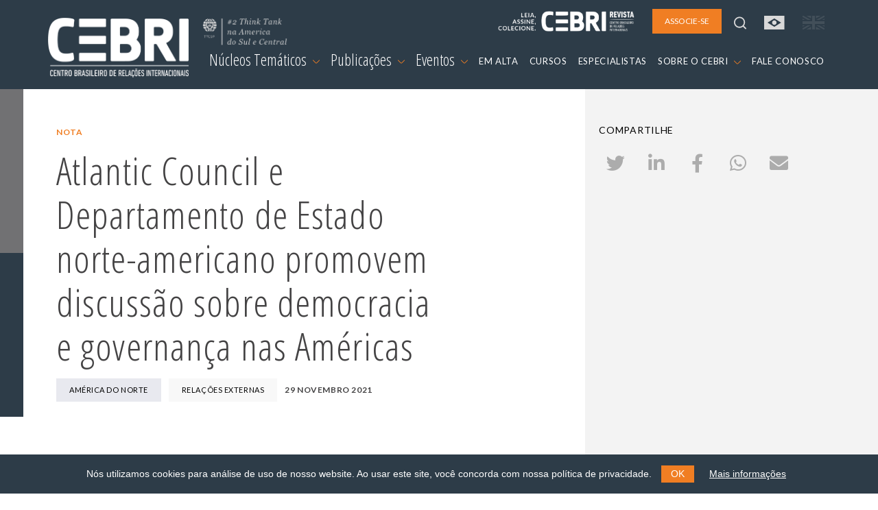

--- FILE ---
content_type: text/html; charset=utf-8
request_url: https://www.cebri.org/br/midia/125/atlantic-council-e-departamento-de-estado-norte-americano-promovem-discussao-sobre-democracia-e-governanca-nas-americas
body_size: 5986
content:
<!DOCTYPE html>
<html lang="en">
<head>
<base href="/" />
<meta http-equiv="Content-Type" content="text/html; charset=utf-8">
<meta http-equiv="X-UA-Compatible" content="IE=edge">
<meta name="viewport" content="width=device-width, initial-scale=1">
<meta name="description" content="">
<meta property="og:title" content="Atlantic Council e Departamento de Estado norte-americano promovem discussão sobre democracia e governança nas Américas" />
<meta property="og:description" content="" />
<meta property="og:image" content="/media/img/logo.png" />

<title>CEBRI | Atlantic Council e Departamento de Estado norte-americano promovem discussão sobre democracia e governança nas Américas</title>

<link rel="shortcut icon" href="/media/img/favicon.png" />
<link rel="icon" type="image/ico" href="/media/img/favicon.png" />

<link rel="preconnect" href="https://fonts.gstatic.com">
<link href="https://fonts.googleapis.com/css2?family=Lato:ital,wght@0,400;0,700;1,400&family=Open+Sans+Condensed:ital,wght@0,300;0,700;1,300&display=swap" rel="stylesheet">
<link type="text/css" href="/media/css/fontawesome.min.css" rel="stylesheet" media="all" /><link type="text/css" href="/media/css/bootstrap.min.css" rel="stylesheet" media="all" /><link type="text/css" href="/media/css/animate.min.css" rel="stylesheet" media="all" /><link type="text/css" href="/media/css/easydropdown.css" rel="stylesheet" media="all" /><link type="text/css" href="/media/css/swiper-bundle.min.css" rel="stylesheet" media="all" /><link type="text/css" href="/media/css/jquery.cookieBar.css" rel="stylesheet" media="all" /><link type="text/css" href="/media/css/template.css?r=19463546" rel="stylesheet" media="all" /><link type="text/css" href="/media/css/print.css" rel="stylesheet" media="print" /><link type="text/css" href="/media/css/jssocials.css" rel="stylesheet" media="all" /><link type="text/css" href="/media/css/jssocials-theme-plain.css" rel="stylesheet" media="all" />
<script type="text/javascript" src="/media/js/jquery-3.5.1.min.js"></script><script type="text/javascript" src="/media/js/bootstrap.min.js"></script><script type="text/javascript" src="/media/js/jquery.backstretch.min.js"></script><script type="text/javascript" src="/media/js/easydropdown.js"></script><script type="text/javascript" src="/media/js/counterup.js"></script><script type="text/javascript" src="/media/js/swiper-bundle.min.js"></script><script type="text/javascript" src="/media/js/jquery.cookieBar.min.js"></script><script type="text/javascript" src="/media/js/template.js?r=65465"></script><script type="text/javascript" src="/media/js/jssocials.min.js"></script><script type="text/javascript">
	var base_url = 'https://www.cebri.org/';
	var lang = 'br';
</script>
<!-- Global site tag (gtag.js) - Google Analytics -->
<script async src="https://www.googletagmanager.com/gtag/js?id=G-FXDMRTP8X3"></script>
<script>
  window.dataLayer = window.dataLayer || [];
  function gtag(){dataLayer.push(arguments);}
  gtag('js', new Date());

  gtag('config', 'G-FXDMRTP8X3');
</script>
</head>
<body>
	<header>
	<nav id="navbar-menu" class="navbar navbar-expand-lg">
		<div class="container-xl px-md-0 px-sm-0 px-0">
			<a class="navbar-brand" href="/br">
				<img src="/media/img/logo.png" alt="logo">
				<img src="/media/img/ico/think-tank_br.png" class="think-tank">
			</a>
			<ul class="list-inline" id="navbar-main-upper">
				<li class="list-inline-item d-lg-none">
					<a class="" href="https://www.cebri.org/br/midia/125/atlantic-council-e-departamento-de-estado-norte-americano-promovem-discussao-sobre-democracia-e-governanca-nas-americas">
						<img src="/media/img/ico/bandeira-br-on.svg">
					</a>
				</li>
				<li class="list-inline-item d-lg-none">
					<a href="https://www.cebri.org/en/midia/125/atlantic-council-e-departamento-de-estado-norte-americano-promovem-discussao-sobre-democracia-e-governanca-nas-americas">
						<img src="/media/img/ico/bandeira-uk-off.svg">
					</a>
				</li>
				<li class="list-inline-item">
					<button class="navbar-toggler" type="button" data-bs-toggle="collapse" data-bs-target="#navbar-main" aria-controls="navbar-main" aria-expanded="false" aria-label="Toggle navigation">
						<span class="navbar-toggler-icon">
						</span>
					</button>
				</li>
			</ul>
			<div class="collapse navbar-collapse flex-column" id="navbar-main">
				<ul class="navbar-nav w-100 justify-content-end align-items-center" id="navbar-main-upper">
					<li class="nav-item d-none d-sm-none d-md-none d-lg-block">
						<a href="http://cebri.org/revista/br" class="nav-link pe-3" target="_blank">
							<img src="/media/img/logo-revista.png" style="height:30px">
						</a>
					</li>
					<li class="nav-item ms-auto ms-lg-0 pe-3 pe-lg-0">
						<a class="nav-link btn btn-laranja" href="/br/associese" role="button">
							ASSOCIE-SE						</a>
					</li>
					<li id="topo-busca-lupa" class="nav-item d-none d-sm-none d-md-none d-lg-block">
						<a class="nav-link" href="#">
							<img src="/media/img/ico/lupa.svg">
						</a>
					</li>
					<li id="topo-busca-form" class="nav-item">
						<form name="busca" action="/br/busca" method="get" id="form-busca">
						<div class="input-group">
							<input class="form-control" type="search" name="busca" placeholder="O que busca?" aria-label="Search">
							<a href="#" class="input-group-text"><img src="/media/img/ico/fechar.svg"></a>
						</div>
						</form>
					</li>
					<li class="nav-item d-none d-sm-none d-md-none d-lg-block">
						<a class="nav-link" href="https://www.cebri.org/br/midia/125/atlantic-council-e-departamento-de-estado-norte-americano-promovem-discussao-sobre-democracia-e-governanca-nas-americas">
							<img src="/media/img/ico/bandeira-br-on.svg">
						</a>
					</li>
					<li class="nav-item d-none d-sm-none d-md-none d-lg-block">
						<a class="nav-link" href="https://www.cebri.org/en/midia/125/atlantic-council-e-departamento-de-estado-norte-americano-promovem-discussao-sobre-democracia-e-governanca-nas-americas">
							<img src="/media/img/ico/bandeira-uk-off.svg">
						</a>
					</li>
				</ul>
				<ul class="navbar-nav w-100 justify-content-end" id="navbar-main-lower">
					<li class="nav-item dropdown">
						<a class="nav-link dropdown-toggle dropdown-main" href="#" id="navbarDropdownMenuNucleos" role="button" data-bs-toggle="dropdown" aria-expanded="false">
							Núcleos Temáticos <img src="/media/img/ico/chevron_down.svg">
						</a>
						<ul class="dropdown-menu" aria-labelledby="navbarDropdownMenuNucleos">
							<div class="row d-none d-sm-none d-md-none d-lg-flex dropdown-subtitulo">
								<div class="col-4">
									<div>REGIÕES</div>
								</div>
								<div class="col-8">
									<div>TEMAS</div>
								</div>
							</div>
							<div class="row">
								<div class="col-sm-4">
									<ul class="multi-column-dropdown">
																															<li><a class="dropdown-item" href="/br/nucleo/15/africa">África</a></li>
																																<li><a class="dropdown-item" href="/br/nucleo/1/america-do-sul">América do Sul</a></li>
																																<li><a class="dropdown-item" href="/br/nucleo/4/asia">Ásia</a></li>
																																<li><a class="dropdown-item" href="/br/nucleo/2/america-do-norte">América do Norte</a></li>
																																<li><a class="dropdown-item" href="/br/nucleo/3/europa">Europa</a></li>
																				</ul>
								</div>
								<div class="col-sm-4">
									<ul class="multi-column-dropdown">
																																																																																																	<li><a class="dropdown-item" href="/br/nucleo/10/agro">Agro</a></li>
																																											<li><a class="dropdown-item" href="/br/nucleo/6/comercio-internacional-e-economia-global">Comércio Internacional e Economia Global</a></li>
																																											<li><a class="dropdown-item" href="/br/nucleo/12/cultura-e-relacoes-internacionais">Cultura e Relações Internacionais</a></li>
																																											<li><a class="dropdown-item" href="/br/nucleo/11/defesa-e-seguranca-internacional">Defesa e Segurança Internacional</a></li>
																																											<li><a class="dropdown-item" href="/br/nucleo/13/democracia">Democracia</a></li>
																				</ul>
								</div>
								<div class="col-sm-4">
									<ul class="multi-column-dropdown">
																																																																																																																																																								<li><a class="dropdown-item" href="/br/nucleo/8/energia">Energia</a></li>
																																<li><a class="dropdown-item" href="/br/nucleo/7/meio-ambiente-e-mudanca-do-clima">Meio Ambiente e Mudança do Clima</a></li>
																																<li><a class="dropdown-item" href="/br/nucleo/5/multilateralismo">Multilateralismo</a></li>
																																<li><a class="dropdown-item" href="/br/nucleo/16/tecnologia-e-transformacao-digital">Tecnologia e Transformação Digital</a></li>
																			</ul>
								</div>
							</div>
						</ul>
					</li>
					<li class="nav-item dropdown">
						<a class="nav-link dropdown-toggle dropdown-main" href="#" id="navbarDropdownMenuDocs" role="button" data-bs-toggle="dropdown" aria-expanded="false">
							Publicações <img src="/media/img/ico/chevron_down.svg">
						</a>
						<ul class="dropdown-menu" aria-labelledby="navbarDropdownMenuDocs">
							<li><a class="dropdown-item" href="/br/docs">Todas as publicações</a></li>
															<li><a class="dropdown-item cinza1" href="/br/docs?tipo_id=4">Policy Papers</a></li>
															<li><a class="dropdown-item cinza1" href="/br/docs?tipo_id=6">Estudos e Pesquisas</a></li>
															<li><a class="dropdown-item cinza1" href="/br/docs?tipo_id=5">Livros</a></li>
													</ul>
					</li>
					<li class="nav-item dropdown">
						<a class="nav-link dropdown-toggle dropdown-main" href="#" id="navbarDropdownMenuLink" role="button" data-bs-toggle="dropdown" aria-expanded="false">
							Eventos <img src="/media/img/ico/chevron_down.svg">
						</a>
						<ul class="dropdown-menu" aria-labelledby="navbarDropdownMenuLink">
							<li><a class="dropdown-item" href="/br/eventos">Todos os eventos</a></li>
															<li><a class="dropdown-item cinza1" href="/br/eventos?tipo_id=1">Eventos presenciais</a></li>
															<li><a class="dropdown-item cinza1" href="/br/eventos?tipo_id=2">Eventos online</a></li>
															<li><a class="dropdown-item cinza1" href="/br/eventos?tipo_id=3">Conferências</a></li>
															<li><a class="dropdown-item cinza1" href="/br/eventos?tipo_id=4">Reuniões restritas</a></li>
															<li><a class="dropdown-item cinza1" href="/br/eventos?tipo_id=5">Curso Online</a></li>
															<li><a class="dropdown-item cinza1" href="/br/eventos?tipo_id=6">Curso Presencial</a></li>
															<li><a class="dropdown-item cinza1" href="/br/eventos?tipo_id=7">Eventos Híbridos</a></li>
													</ul>
					</li>
					<li class="nav-item">
						<a class="nav-link" href="/br/emalta">
							EM ALTA						</a>
					</li>
					<li class="nav-item">
						<a class="nav-link" href="/br/cursos">
							CURSOS						</a>
					</li>
					<li class="nav-item">
						<a class="nav-link" href="/br/especialistas">
							ESPECIALISTAS						</a>
					</li>
					<li class="nav-item dropdown">
						<a class="nav-link dropdown-toggle" href="#" id="navbarDropdownMenuSobre" role="button" data-bs-toggle="dropdown" aria-expanded="false">
							SOBRE O CEBRI <img src="/media/img/ico/chevron_down.svg">
						</a>
						<ul class="dropdown-menu" aria-labelledby="navbarDropdownMenuSobre">
							<li><a class="dropdown-item cinza1" href="/br/sobre/quemsomos">Quem somos</a></li>
							<li><a class="dropdown-item cinza1" href="/br/sobre/gestao">Gestão e Conselhos</a></li>
							<li><a class="dropdown-item cinza1" href="/br/sobre/associados">Associados</a></li>
							<li><a class="dropdown-item cinza1" href="/br/sobre/parceiros">Parceiros</a></li>
							<li><a class="dropdown-item cinza1" href="/br/sobre/equipe">Equipe</a></li>
							<li><a class="dropdown-item cinza1" href="/br/sobre/memoria">Memória</a></li>
							<li><a class="dropdown-item cinza1" href="/br/sobre/transparencia">Transparência</a></li>
						</ul>
					</li>
					<li class="nav-item">
						<a class="nav-link" href="/br/contato">
							FALE CONOSCO						</a>
					</li>
					<li class="nav-item ps-4 d-lg-none">
						<a href="http://cebri.org/revista/br" class="nav-link pe-3 text-end" target="_blank">
							<img src="/media/img/logo-revista.png" style="height:30px">
						</a>
					</li>
				</ul>
			</div>
		</div>
	</nav>
	<div id="menu_bg"></div>
</header>
<div class="container-fluid" id="det-midia">
	<div class="row">
		<div class="col-md-8" id="det-main">
			<div id="det-main-topo">
				<div id="det-main-side"></div>
				<div id="det-main-topo-info">
					<div class="container">
						<div class="row">
							<div class="col">
																	<h6 class="laranja1 mt-5">nota</h6>
																<h2 class="cinza_tit w-75 mb-3">Atlantic Council e Departamento de Estado norte-americano promovem discussão sobre democracia e governança nas Américas</h2>
								<ul class="list-inline">
																			<li class="list-inline-item card_tag"><a href="/br/nucleo/2/america-do-norte">América do Norte</a></li>
																												<li class="list-inline-item card_tag card_tag_tema"><a href="/br/emalta?tema_id=3">Relações Externas</a></li>
																		<li class="list-inline-item h6 cinza_tit">29 novembro 2021</li>
								</ul>
							</div>
						</div>
					</div>
				</div>
			</div>
			<div class="container" id="det-conteudo">
				<div class="row">
					<div class="col">
												<div class="texto">
							<p><span style="font-weight: 400;">Nesta ter&ccedil;a-feira (30), &agrave;s 11h (hor&aacute;rio de Bras&iacute;lia), o <a href="https://www.atlanticcouncil.org/"><strong>Atlantic Council</strong></a> e o Departamento de Estado norte-americano promovem a discuss&atilde;o &ldquo;Road to the Summit: New opportunities for a more inclusive Americas&rdquo;.&nbsp;</span></p>
<p><span style="font-weight: 400;">Os temas centrais do encontro ser&atilde;o democracia e governan&ccedil;a. O objetivo &eacute; debater como as Am&eacute;ricas podem repensar essas quest&otilde;es e que solu&ccedil;&otilde;es poderiam ser adotadas como forma de proteger as institui&ccedil;&otilde;es democr&aacute;ticas no continente.&nbsp;</span></p>
<p><span style="font-weight: 400;">O </span><strong>Centro Brasileiro de Rela&ccedil;&otilde;es Internacionais</strong><span style="font-weight: 400;"> (CEBRI) &eacute; parceiro desta iniciativa do </span><span style="font-weight: 400;">Adrienne Arsht Latin America Center do </span><span style="font-weight: 400;">Atlantic Council com o Departamento de Estado norte-americano. A iniciativa faz parte da prepara&ccedil;&atilde;o para a 19&ordf; C&uacute;pula das Am&eacute;ricas, que ocorrer&aacute; nos Estados Unidos em 2022.</span></p>
<p><span style="font-weight: 400;">Para se inscrever no evento, obter mais informa&ccedil;&otilde;es sobre a iniciativa e participar com perguntas e ideias para a C&uacute;pula das Am&eacute;ricas, clique </span><a href="https://www.atlanticcouncil.org/event/ninth-summit-of-the-americas-democracy/"><span style="font-weight: 400;">aqui</span></a><span style="font-weight: 400;">.</span><span></span></p>
<p><span>Evento: </span><strong>Road to the Summit: New opportunities for a more inclusive Americas</strong><br /><span style="font-weight: 400;"></span></p>
<p><span style="font-weight: 400;">Data:</span><strong> 30/11/2021</strong></p>
<p><span style="font-weight: 400;">Hor&aacute;rio: <strong>11h (BRT-Bras&iacute;lia)</strong></span></p>						</div>
					</div>
				</div>
			</div>
		</div>
		<div class="col-md-4" id="det-side">
			
			<h4 class="especialistas_nucleo mt-5">Compartilhe</h4>
			<div id="compartilhar"></div>
		</div>
	</div>
</div>

<!-- MIDIAS -->
<div class="container mt-5">
	<div class="row">
		<div class="col">
			<h3>MAIS <strong>NOTíCIAS</strong></h3>
		</div>
	</div>
	<div class="row row-cols-1 row-cols-sm-2 row-cols-lg-4 g-4">
		<div class="col">
	<div class="card card-midia h-100">
					<a href="/br/midia/698/matias-spektor-no-the-new-york-times-the-global-south-pushes-back">
				<div class="card-midia-foto" data-backstretch-url="/media/midias/Em_alta.jpg"><img src="/media/img/ico/ico_article.svg" class="card-midia-foto-ico"></div>
			</a>
				<div class="card-body px-0">
			<a href="/br/midia/698/matias-spektor-no-the-new-york-times-the-global-south-pushes-back">
				<h6 class="cinza2 mb-0">
					12 janeiro 2026				</h6>
				<h6 class="laranja1">
									</h6>
				<h5 class="card-title">
					Matias Spektor no The New York Times | The Global South Pushes Back				</h5>
							</a>
			<ul class="list-inline mt-3">
											</ul>
		</div>
	</div>
</div>
<div class="col">
	<div class="card card-midia h-100">
					<a href="/br/midia/699/this-is-how-the-cartels-win">
				<div class="card-midia-foto" data-backstretch-url="/media/midias/Em_alta_(2).jpg"><img src="/media/img/ico/ico_article.svg" class="card-midia-foto-ico"></div>
			</a>
				<div class="card-body px-0">
			<a href="/br/midia/699/this-is-how-the-cartels-win">
				<h6 class="cinza2 mb-0">
					12 janeiro 2026				</h6>
				<h6 class="laranja1">
									</h6>
				<h5 class="card-title">
					“This Is How the Cartels Win”				</h5>
							</a>
			<ul class="list-inline mt-3">
											</ul>
		</div>
	</div>
</div>
<div class="col">
	<div class="card card-midia h-100">
					<a href="/br/midia/697/editora-cebri-lanca-o-livro-memorias-de-marcos-azambuja">
				<div class="card-midia-foto" data-backstretch-url="/media/midias/Em_alta6941b3b320f1c.png"><img src="/media/img/ico/ico_article.svg" class="card-midia-foto-ico"></div>
			</a>
				<div class="card-body px-0">
			<a href="/br/midia/697/editora-cebri-lanca-o-livro-memorias-de-marcos-azambuja">
				<h6 class="cinza2 mb-0">
					16 dezembro 2025				</h6>
				<h6 class="laranja1">
									</h6>
				<h5 class="card-title">
					Editora CEBRI lança o livro “Memórias de Marcos Azambuja”				</h5>
							</a>
			<ul class="list-inline mt-3">
													<li class="list-inline-item card_tag card_tag_tema"><a href="/br/emalta?tema_id=1">Institucional</a></li>
							</ul>
		</div>
	</div>
</div>
<div class="col">
	<div class="card card-midia h-100">
					<a href="/br/midia/694/balanco-das-atividades-do-cebri-na-cop30">
				<div class="card-midia-foto" data-backstretch-url="/media/midias/Em_alta69386cefaf101.png"><img src="/media/img/ico/ico_article.svg" class="card-midia-foto-ico"></div>
			</a>
				<div class="card-body px-0">
			<a href="/br/midia/694/balanco-das-atividades-do-cebri-na-cop30">
				<h6 class="cinza2 mb-0">
					09 dezembro 2025				</h6>
				<h6 class="laranja1">
									</h6>
				<h5 class="card-title">
					Balanço das Atividades do CEBRI na COP30				</h5>
							</a>
			<ul class="list-inline mt-3">
											</ul>
		</div>
	</div>
</div>
	</div>
</div>

<footer>
	<!-- NEWSLETTER -->
	<div id="mailing" class="mt-5">
		<div id="mailing-side"></div>
		<div id="mailing-main">
			<div class="container">
				<div class="row py-5">
					<div class="col-12 col-md-6">
						<h3 class="branco mb-4">INSCREVA-SE NO NOSSO MAILING LIST</h3>
						<p>
							Preencha o formulário e receba informações sobre eventos, cursos e muito mais.						</p>
					</div>
					<div class="col-12 col-md-6" id="form-mailing">
						<!-- Begin Mailchimp Signup Form -->
						<link href="//cdn-images.mailchimp.com/embedcode/classic-10_7.css" rel="stylesheet" type="text/css">
						<div id="mc_embed_signup">
						<form action="https://cebri.us2.list-manage.com/subscribe/post?u=e10468999ae316dfcc8bebd53&amp;id=958ebc2f00" method="post" id="mc-embedded-subscribe-form" name="mc-embedded-subscribe-form" class="validate" target="_blank" novalidate>
						<div class="mc-field-group">
							<label for="mce-EMAIL">E-MAIL  <span class="asterisk">*</span></label>
							<input type="email" value="" name="EMAIL" class="required email" id="mce-EMAIL">
						</div>
						<div class="mc-field-group">
							<label for="mce-FNAME">NOME  <span class="asterisk">*</span></label>
							<input type="text" value="" name="FNAME" class="required" id="mce-FNAME">
						</div>
						<div class="mc-field-group">
							<label for="mce-LNAME">SOBRENOME </label>
							<input type="text" value="" name="LNAME" class="" id="mce-LNAME">
						</div>
						<div id="mce-responses" class="clear">
							<div class="response" id="mce-error-response" style="display:none"></div>
							<div class="response" id="mce-success-response" style="display:none"></div>
						</div>    <!-- real people should not fill this in and expect good things - do not remove this or risk form bot signups-->
						<div style="position: absolute; left: -5000px;" aria-hidden="true"><input type="text" name="b_e10468999ae316dfcc8bebd53_958ebc2f00" tabindex="-1" value=""></div>
						<div class="text-end"><button type="submit" class="btn btn-laranja" id="mc-embedded-subscribe">ENVIAR</button></div>
						</form>
						</div>
						<script type='text/javascript' src='//s3.amazonaws.com/downloads.mailchimp.com/js/mc-validate.js'></script><script type='text/javascript'>(function($) {window.fnames = new Array(); window.ftypes = new Array();fnames[0]='EMAIL';ftypes[0]='email';fnames[1]='FNAME';ftypes[1]='text';fnames[2]='LNAME';ftypes[2]='text';fnames[3]='MMERGE3';ftypes[3]='text';fnames[4]='MMERGE4';ftypes[4]='text';}(jQuery));var $mcj = jQuery.noConflict(true);</script>
						<!--End mc_embed_signup-->
					</div>
				</div>
			</div>
		</div>
	</div>
	<div class="container">
		<div class="row py-5">
			<div class="col-lg order-1 order-lg-1 text-center text-lg-start">
				<a href="/br">
					<img src="/media/img/logo.png" alt="logo" id="logo_footer">
				</a>
			</div>
		</div>
		<div class="row pb-lg-5">
			<div class="col-lg order-4 order-lg-2 px-5 px-lg-3 pb-3">
				<address>
					Rua Marquês de São Vicente, 389<br>
					Gávea, Rio de Janeiro - RJ<br>
					Cep: 22451-041<br>
					<a href="tel:+55-21-99627-2758">Fone: +55 (21) 99627-2758</a>
				</address>
			</div>
			<div class="col-lg order-3 order-lg-3 px-5 px-lg-3 pb-3">
				<ul class="list-unstyled">
					<li><a href="/br/emalta">Em Alta</a></li>
					<li><a href="/br/sobre/quemsomos">Sobre o CEBRI</a></li>
					<li><a href="/br/especialistas">Especialistas</a></li>
					<li><a href="/br/contato">Fale Conosco</a></li>
				</ul>
			</div>
			<div class="col-lg order-2 order-lg-4 text-center text-lg-start pb-3">
				<ul class="list-inline" id="footer_share">
					<li class="list-inline-item"><a href="https://www.instagram.com/cebrionline/" target="_blank"><img src="/media/img/ico/foot_instagram.svg"></a></li>
					<li class="list-inline-item"><a href="https://www.youtube.com/user/CEBRIonline" target="_blank"><img src="/media/img/ico/foot_youtube.svg"></a></li>
					<li class="list-inline-item"><a href="https://www.facebook.com/cebrionline/" target="_blank"><img src="/media/img/ico/foot_facebook.svg"></a></li>
					<li class="list-inline-item"><a href="https://x.com/CEBRIonline" target="_blank"><img src="/media/img/ico/foot_twitter.svg"></a></li>
					<li class="list-inline-item"><a href="https://www.linkedin.com/company/cebri/?viewAsMember=true" target="_blank"><img src="/media/img/ico/foot_linkedin.svg"></a></li>
					<li class="list-inline-item"><a href="https://www.whatsapp.com/channel/0029VaQJN57GehEPE0hPo83D" target="_blank"><img src="/media/img/ico/foot_whatsapp.svg"></a></li>
					<li class="list-inline-item"><a href="https://open.spotify.com/show/6KANqeBTuh2IDksBDOnY03?si=9990e02a75194ce4" target="_blank"><img src="/media/img/ico/foot_spotify.svg"></a></li>
				</ul>

				<div class="d-none d-lg-block">
					<p class="mt-5">Patrocinadores</p>
					<ul class="list-inline">
						<li class="list-inline-item"><a href="https://www.kas.de/pt/web/brasilien" target="_blank"><img src="/media/img/kas-logo.svg"></a></li>
						<li class="list-inline-item ps-5"><a href="https://corporate.exxonmobil.com/Locations/Brazil?content-lang=pt" target="_blank"><img src="/media/img/exxon-mobil.svg"></a></li>
					</ul>
				</div>
			</div>
		</div>
		<div class="row d-block d-lg-none">
			<div class="col pb-5 px-5">
				<p>Patrocinadores</p>
				<div class="text-center">
					<ul class="list-inline">
						<li class="list-inline-item"><a href="https://www.kas.de/pt/web/brasilien" target="_blank"><img src="/media/img/kas-logo.svg"></a></li>
						<li class="list-inline-item ps-5"><a href="https://corporate.exxonmobil.com/Locations/Brazil?content-lang=pt" target="_blank"><img src="/media/img/exxon-mobil.svg"></a></li>
					</ul>
				</div>
			</div>
		</div>
	</div>
	<div id="footer-bottom"></div>
</footer></body>
</html>

--- FILE ---
content_type: image/svg+xml
request_url: https://www.cebri.org/media/img/ico/ico_article.svg
body_size: 232
content:
<svg width="24" height="25" viewBox="0 0 24 25" fill="none" xmlns="http://www.w3.org/2000/svg">
<g clip-path="url(#clip0)">
</g>
<defs>
<clipPath id="clip0">
<rect width="24" height="24.75" fill="white"/>
</clipPath>
</defs>
</svg>


--- FILE ---
content_type: image/svg+xml
request_url: https://www.cebri.org/media/img/ico/foot_twitter.svg
body_size: 1335
content:
<svg width="48" height="48" viewBox="0 0 48 48" fill="none" xmlns="http://www.w3.org/2000/svg">
<circle cx="24" cy="24" r="23.5" fill="#444344" stroke="#F07E23"/>
<path d="M32.885 18.6269C32.2526 18.907 31.5819 19.0907 30.895 19.1719C31.6191 18.7393 32.1609 18.0579 32.419 17.2549C31.7389 17.6585 30.9949 17.943 30.219 18.0959C29.6972 17.5391 29.0063 17.1701 28.2534 17.0461C27.5005 16.9221 26.7277 17.05 26.0549 17.41C25.3821 17.77 24.8469 18.3419 24.5323 19.0371C24.2177 19.7323 24.1413 20.5119 24.315 21.2549C22.9377 21.186 21.5902 20.8282 20.3601 20.2047C19.13 19.5813 18.0448 18.706 17.175 17.6359C16.732 18.3987 16.5963 19.3017 16.7954 20.1611C16.9946 21.0204 17.5136 21.7716 18.247 22.2619C17.6973 22.2446 17.1597 22.0962 16.679 21.8289C16.6692 22.636 16.9413 23.4212 17.4484 24.0492C17.9556 24.6772 18.6659 25.1085 19.457 25.2689C18.9466 25.4075 18.4114 25.4277 17.892 25.3279C18.1133 26.0161 18.5442 26.6179 19.1245 27.0491C19.7047 27.4804 20.4052 27.7194 21.128 27.7329C19.6764 28.8719 17.8321 29.3884 16 29.1689C17.584 30.1865 19.4273 30.7267 21.31 30.7249C22.644 30.7329 23.9656 30.4684 25.1938 29.9478C26.422 29.4271 27.531 28.6611 28.4528 27.6968C29.3746 26.7325 30.0898 25.5902 30.5546 24.3397C31.0195 23.0893 31.2241 21.7572 31.156 20.4249C31.8341 19.9345 32.4196 19.3274 32.885 18.6319V18.6269Z" fill="white"/>
</svg>
